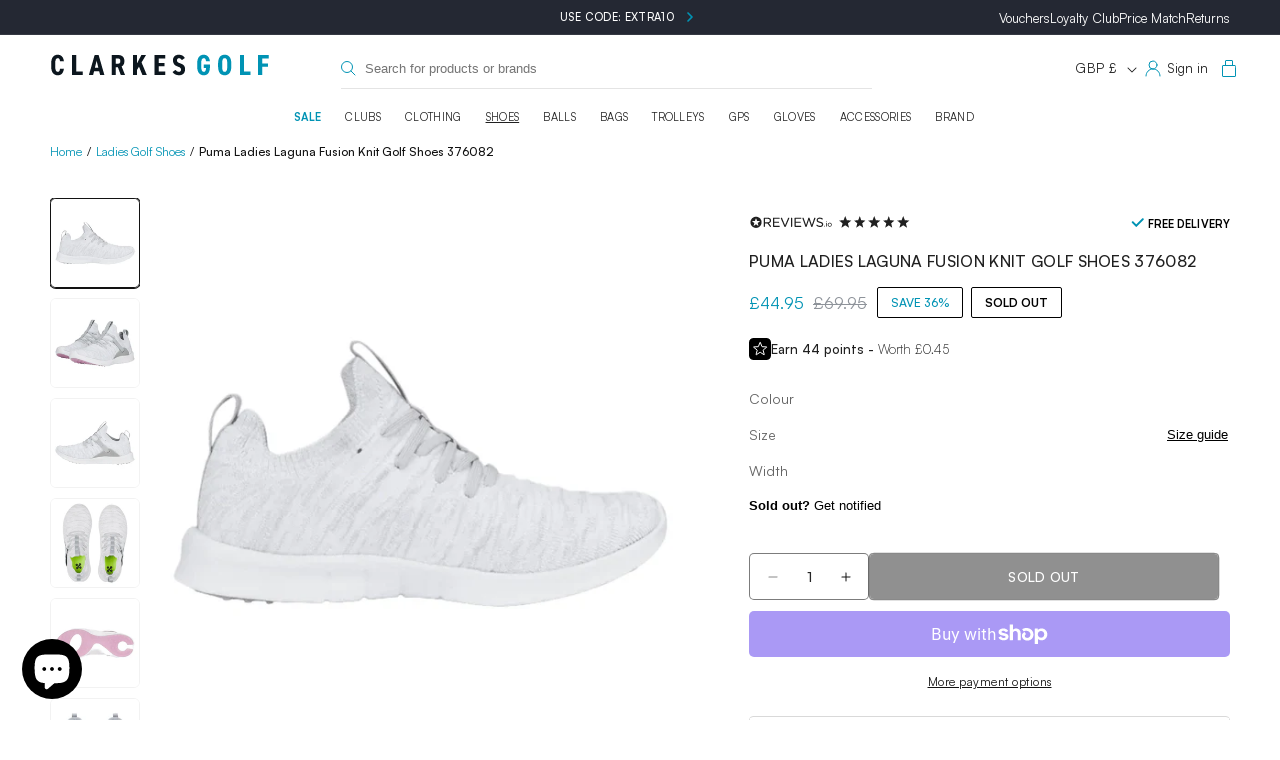

--- FILE ---
content_type: text/html; charset=UTF-8
request_url: https://api.reviews.co.uk/json-ld/product/richsnippet?sku=%3B%3B4065452419509%3B4065452419325%3B4065452419356%3B4065452419493%3B4065452419417%3B4065452419400%3B4065452419479%3B%3B4065452419387%3B%3B%3B42284071387322%3B42284071420090%3B42284071452858%3B42284071485626%3B42284071518394%3B42284071551162%3B42284071583930%3B42284071616698%3B42284071649466%3B42284071682234%3B42284071715002%3B42284071747770%3B42284071780538&store=www.clarkesgolf.co.uk-lpd5ggg&url=https://www.clarkesgolf.co.uk/collections/puma-ladies-golf-shoes/products/puma-ladies-laguna-fusion-knit-golf-shoes-376082&data=true
body_size: 109
content:
{
	"@context" : "http://schema.org",
	"@type" : "Product"

  			
		    ,"name" : "Puma Ladies Laguna Fusion Knit Golf Shoes 376082",
		"image" : "",
				"sku" : "4065452419325"
		    
}


--- FILE ---
content_type: text/css
request_url: https://www.clarkesgolf.co.uk/cdn/shop/t/75/assets/responsive.css?v=113834623170042858941765274481
body_size: 4338
content:
@media screen and (min-width: 768px){.total_label{display:none}body .collection-hero__image-container{min-height:280px}body .shopify-section-header-sticky{top:35px}.mobile_only_content{display:none!important}ul.faq-ul .parent_col{width:calc(50% - 20px)}}@media screen and (min-width: 768px) and (max-width: 960px){ul.faq-ul{gap:0}.search__input__custom_wrapper{display:none}header details-modal.header__search{display:inline-block!important}header.header{display:flex;justify-content:space-between}header h1.header__heading{width:35%}.top_header_bar{width:60%}.banner__content.page-width{padding:30px}h2.banner__heading.inline-richtext.h0{font-size:42px;line-height:normal}.footer-block.grid__item{width:calc(33.33% - var(--grid-desktop-horizontal-spacing) * 2 / 3)}.footer-boxes-column{padding:15px}.shopify-section-group-footer-group .newsletter__wrapper.gradient.content-container{gap:10px;padding:20px}.search__input__custom_inner_wrapper{margin-left:20px;margin-right:20px}ul.menu-drawer__menu.has-submenu.list-menu,ul.menu-drawer__menu.list-menu{padding-left:8px}.js .menu-drawer__submenu{height:calc(100% - 80px)}.menu-drawer__submenu .menu-drawer__menu-item{font-size:11px;text-transform:uppercase}.template-product .grid__item.product__media-wrapper{width:100%}.template-product .product__info-wrapper.grid__item{width:100%;padding:0}body .product__info-container{max-width:100%;margin-top:30px}.cksg-login-with-image{display:none}.cksg-login-form{width:100%}.shopify-policy__title h1{font-size:20px;text-transform:uppercase;font-weight:600;padding-top:30px}.template-suffix-par-course .multicolumn-list{margin-top:-50px}.shopify-policy__body{padding-bottom:50px}.template-suffix-par-course .multicolumn-list,.template-suffix-driving-range .multicolumn-list{margin-top:-40px}.boost-sd__product-item .arne-color-swatch-element{padding:0;width:calc(20% - 10px)}.boost-sd__product-item .arne-color-swatch-containers{gap:5px}.page-width{padding:0 2rem}h1.collection-hero__title{padding-bottom:0}}@media screen and (max-width: 767px){body .shopify-section-header-sticky{top:33px}.collection-hero__image-container img{object-fit:contain}body .collection-hero--with-image .collection-hero__text-wrapper{padding-top:10px;padding-bottom:20px}.footer-boxes-row{gap:12px;padding:24px 0}.footer-boxes-column{padding:16px 12px}.footer-boxes-column h2{font-size:18px}.frt p{font-size:12px;line-height:20px}a.footer_box_link{font-size:12px;line-height:20px;text-decoration-line:underline}.shopify-section-group-footer-group .newsletter__wrapper.content-container{flex-direction:column;gap:28px}.dflex_collection_tab_title{margin:0 16px}.collection_btm_content h2{font-size:13px;padding:0;letter-spacing:0}.collection_btm_content label{font-size:13px;font-weight:500}body .image-with-text__content{padding:30px 0}header.header.page-width{display:flex}h1.header__heading{width:auto!important}ul.faq-ul{flex-direction:column;gap:0}.parent_col{width:100%}h2.section-header__title.text-center.faq{text-align:left}.newsletter__subheading{color:#0e1822;font-size:18px;font-style:normal;font-weight:400;line-height:normal}.shopify-section-group-footer-group .newsletter__wrapper.content-container{gap:28px}.isolate .field{width:100%}body .boost-sd__product-title{font-size:13px}h1.collection-hero__title{font-size:20px}.shopify-policy__body p{color:#000;font-size:16px;font-style:normal;font-weight:400;line-height:26px}.shopify-policy__body strong{font-size:14px;text-transform:uppercase}.cksg-login-with-image-sec{flex-direction:column}.cksg-login-form{width:100%}.cksg-login-with-image{display:none}body .customer:not(.account):not(.order){max-width:100%}.cksg-login-with-img-icon-txt-child svg{display:block;width:100%}.cksg-login-with-img-icon-txt-child{flex-direction:column;text-align:center;padding:14px}.cksg-login-with-img-icon-txt{flex-wrap:nowrap}.cksg-login-with-img-icon-text{padding:20px}.cksg-refund-policy-left-column,.cksg-refund-policy-right-column-main{width:100%}div#menu-drawer{width:90%}.bottom-button-wrapper-flex{flex-direction:column}.product-title-btm{display:none}.product-btm-info{width:100%;justify-content:space-between;flex-direction:column;gap:5px;flex-wrap:wrap}.price-wrp-btm,.btn-wrp-btm{width:100%}.price-wrp-btm{display:flex;justify-content:space-between}.total_label{color:#000;font-size:16px;font-style:normal;font-weight:500;line-height:normal}h2.banner__heading.inline-richtext.h0{color:#fff;text-align:center;font-size:44px;font-style:normal;font-weight:500;line-height:44px;letter-spacing:-.44px;max-width:260px;margin:0 auto}.banner__text p{color:#fff;font-style:normal;font-weight:400;line-height:40px}a.button.button--secondary{color:#fff;text-align:center;font-size:14px;font-style:normal;font-weight:500;line-height:normal;letter-spacing:.42px;text-transform:uppercase}.banner__buttons{border-radius:2px;border:0px solid #FFF}.multiple_collection_tabs .dflex_collection_tab_title{margin:0 auto;padding-bottom:30px}body .boost-sd-layout{padding:0;margin:0 auto}.footer-boxes-column{width:calc(50% - 6px)}.search__input__custom_wrapper{position:absolute;bottom:10px;width:100%;left:0;right:0;padding:0 1.5rem}header.header{padding:0 1.5rem;padding-bottom:50px;position:relative}header .header__icons{width:auto;display:block}header .top_header_bar{width:calc(100% - 40px)}.template-index .banner__content.banner__content--middle-left{align-items:flex-end}.template-index .banner__box.content-container{margin-bottom:20px}.template-index .banner__buttons a:after{content:none}.section-collection-list .collection-list:not(.slider){row-gap:20px}.dflex_collection_tab_title{padding-bottom:20px}body .collage{display:flex;flex-wrap:wrap;gap:12px}body .collage__item.collage__item--image.collage__item--left:first-child{width:100%}body .collage__item.collage__item--image.collage__item--left{width:calc(50% - 6px)}.shopify-section-group-footer-group .newsletter__wrapper.gradient.content-container{gap:20px}.footer__content-top.page-width{padding:0 1.5rem}.footer-block.grid__item.footer-block--menu.block-type-link_list .footer-block__details-content{display:none}.footer-block.grid__item.footer-block--menu.block-type-link_list{margin:0;padding:20px 0;border-top:1px solid #24313F;border-bottom:1px solid #24313F}.block-type-link_list h2.footer-block__heading.inline-richtext{margin:0}.footer-block.grid__item.block-type-text{width:100%;margin-top:20px}.footer-block.grid__item.footer-block--menu.block-type-link_list .footer-block__details-content{margin:10px 0 0}.mobile-padding-zero .image-with-text__media-item.image-with-text__media-item--medium{display:none}.mobile-padding-zero,.mobile-padding-zero .image-with-text__content{padding-bottom:0!important}.footer-block.grid__item.block-type-brand_information{width:100%}body .footer__content-bottom-wrapper{justify-content:center}summary.header__icon.header__icon--menu svg{color:#0093b4;stroke:#0093b4}body .footer__content-bottom{border:none}.footer-block.grid__item.block-type-brand_information{margin-top:20px;margin-bottom:0}.footer .grid{margin:0}.footer__copyright.caption{color:#8d97a5;text-align:right;font-size:12px;font-style:normal;font-weight:400;line-height:20px}body span.boost-sd__product-price-content.boost-sd__product-price-content--text-align-left{font-size:13px}body .boost-sd__toolbar-item.boost-sd__toolbar-item--product-count{display:none}body .boost-sd__toolbar-content{border:none}body .boost-sd__toolbar-top-mobile{flex-direction:row-reverse;border:none;padding:0;justify-content:space-between}body .boost-sd__toolbar-content{padding-top:0}body .boost-sd__toolbar-top-mobile .boost-sd__sorting{padding-left:0;padding-right:0;border:none;max-width:max-content}body .boost-sd__filter-tree-toggle-button{max-width:max-content;gap:10px;flex-direction:row-reverse;border-radius:4px;border:1px solid #000;padding:8px 16px;color:#000;font-size:14px;font-style:normal;font-weight:500;line-height:normal;text-transform:uppercase}body .boost-sd__filter-tree-toggle-button svg{width:16px}.collection-hero__text-wrapper.no-collection-featured-image{padding-top:25px}body span.boost-sd__sorting-value{color:#000;font-size:13px;font-style:normal;font-weight:400;line-height:normal;text-transform:uppercase}body .boost-sd__toolbar-top-mobile .boost-sd__sorting-list{right:0;left:auto;width:200px;overflow:hidden}body .header__heading-logo-wrapper{display:flex}.wrapper_review_stock{position:absolute;top:-25px;justify-content:space-between;width:100%;left:0}.cksg-payment-options-section p{color:#1d1d1d;font-size:13px;font-style:normal;font-weight:400;line-height:normal}div#orderdeadline{font-size:15px}.arne-color-swatch-element{max-width:98px;width:calc(25% - 8px)}.product.product--large.product--left.product--thumbnail_slider{position:relative}.cksg-refund-policy-left-column p.left-col-top-content{color:#000;font-size:16px;font-style:normal;font-weight:400;line-height:26px}.indepe-returns-content-addres{flex-direction:column}.indepe-returns-content{width:100%}.indepe-returns-address{width:67%}.indepe-return-faulty-good-btn{display:flex;flex-wrap:wrap}.cksg-refund-policy-contact-details a,.indepe-return-faulty-good-btn a{color:#000;font-size:15px;font-style:normal;font-weight:500;line-height:26px;letter-spacing:.6px;padding:10px 14px}.cksg-refund-policy-sec{gap:32px}.cksg-refund-policy-contact-details{display:flex}.template-suffix-refund-policy .mainpage-wrapper{height:0;opacity:0;width:0;margin:0;padding:0;overflow:hidden}.menu-drawer__account.link{gap:8px}body .customer:not(.account):not(.order) form{max-width:100%}.customer,.login button{max-width:100%}.template-customers\/account .page-width.page-content{padding-top:20px}.nameemail{text-align:center}span.emailaj{display:block;margin-top:14px}.template-customers\/account button.collapsible{border:1px solid #B6B6B6;background:transparent;border-radius:4px;color:var(--copy-grey, #636363);font-size:14px;font-style:normal;font-weight:400;line-height:21px;padding:12px 16px}.template-customers\/account button.collapsible a{background:transparent;text-decoration:none}.template-customers\/account button.collapsible a{color:var(--copy-grey, #636363);font-size:14px;font-style:normal;font-weight:400;line-height:21px}.drawer small.tax-note.caption-large.rte{color:var(--dim-grey, #B6B6B6);font-size:12px;font-style:normal;font-weight:400;line-height:normal;max-width:203px;margin:14px 0}.drawer__inner.gradient.color-scheme-1{padding-top:20px}button#CartDrawer-Checkout{text-align:center;font-size:14px;font-style:normal;line-height:normal;letter-spacing:.28px;text-transform:uppercase}summary.list-menu__item{color:#000;text-align:center;font-size:14px;font-style:normal;font-weight:500;line-height:normal;letter-spacing:.28px;text-transform:uppercase;stroke-width:1.5px;stroke:#0093b4}summary.list-menu__item a.mainparent_link{color:#000;text-align:center;font-size:14px;font-style:normal;font-weight:500;line-height:normal;letter-spacing:.28px;text-transform:uppercase;stroke-width:1.5px;stroke:#0093b4}details#Details-menu-drawer-menu-item-11{color:#39bcda}ul.list.list-social.list-unstyled{justify-content:center}.menu-drawer__localization.header-localization{font-size:13px;font-weight:400}.menu-drawer__utility-links{text-align:center}button.menu-drawer__close-button.link.link--text{color:#d9d9d9;text-align:center;font-size:14px;font-style:normal;font-weight:500;line-height:normal;letter-spacing:.28px;text-transform:uppercase}body .menu-drawer__utility-links{background-color:#fff}a.menu-drawer__account.link.h5.medium-hide.large-up-hide{border-radius:4px;background:#202020;color:#fff;text-align:center;font-size:13px;font-style:normal;font-weight:500;line-height:normal;letter-spacing:.26px;text-transform:uppercase;width:100%;justify-content:center;margin-bottom:20px}.menu-drawer account-icon{display:none}summary.list-menu__item{border:0;position:relative}summary.list-menu__item:after{content:"";position:absolute;border-bottom:1px solid #F5F5F5;width:calc(100% - 40px);bottom:0;left:20px}body summary.list-menu__item{padding:1.2rem 20px}.header__heading-logo-wrapper{max-width:145px}.header__heading-link{padding-top:0;padding-bottom:0}a#cart-icon-bubble.item-count-active{width:8.5rem;width:auto}.collection_btm_content{margin-top:5px}.collage_content h3{font-size:14px;font-style:normal;font-weight:500;line-height:normal;letter-spacing:.28px;text-transform:uppercase}.collage_content{padding:18px}.template-product .thumbnail-list__item.slider__slide{width:auto;flex:1;border-radius:0;height:2px;overflow:hidden}.template-product .thumbnail-slider .thumbnail-list.slider{gap:0}.template-product .thumbnail-list__item.slider__slide button{border-radius:0;height:2px;overflow:hidden}.template-product .thumbnail-slider button.slider-button{display:none}.template-product .product__media-list.slider.slider--mobile{gap:0;scroll-padding-left:0!important}.template-product .product__media-list.slider.slider--mobile li{width:100%}.js body .menu-drawer{position:fixed;top:0;height:100vh}.menu-drawer__submenu.has-submenu ul.menu-drawer__menu.list-menu a{font-size:14px;font-style:normal;font-weight:500;line-height:normal;letter-spacing:.28px}div#menu-drawer .search__input__custom_inner_wrapper{width:calc(100% - 30px);margin:0 auto}.menu-drawer .announcement-links-wrapper{position:unset;display:block;clear:both}.menu-drawer .announcement-links-wrapper a{color:#000;font-size:13px;font-style:normal;font-weight:400;line-height:normal}a.menu-drawer__account.link.h5.medium-hide.large-up-hide{display:block}.menu-drawer .announcement-links-wrapper ul{position:unset;padding:0;justify-content:center}div#tab-addm button.collapsible.active+.content{max-height:initial!important}span.namelast{font-size:16px;line-height:normal}.customer.addresses{padding:0!important}p.announcement-bar__message.h5{font-size:10px}.template-suffix-par-course .banner__text.rte.subtitle p{font-size:14px;line-height:24px}.template-suffix-par-course .multicolumn-list{margin-top:-40px;padding-bottom:40px}.template-suffix-par-course .banner__text.rte.subtitle{max-width:80%;margin-left:auto;margin-right:auto}.template-suffix-par-course h3.inline-richtext{font-size:14px}.template-suffix-range-cafe .formby-golf-sec{width:100%;position:unset}.template-suffix-range-cafe .formby-golf-sec-desc{width:100%}.shopify-policy__body{padding-bottom:50px}.custom-collection-slider .owl-nav{display:none}body .boost-sd__product-title{min-height:auto}header.header.page-width{width:100%;justify-content:space-between}header .header__icons{padding-right:.8rem}body span.boost-sd__format-currency{color:#8e939a;font-weight:400}body .boost-sd__product-label{margin-right:0!important}body .boost-sd__product-image-column.boost-sd__product-image-column--in-top.boost-sd__product-image-column--left{padding:0}body .boost-sd__product-image-row.boost-sd__product-image-row--top{right:-5px;top:-5px}.delivery_status_badge.active{display:none}.flex_rght{display:flex}.variant-input-wrap,.variant-input-wrap select{background:transparent}.boost-sd__alternative-product-container{display:none}.template-collection .owl-stage-outer .pilllayout .custom-field--value a{width:max-content}body .boost-sd__product-item:hover .onhoverinfo_boost_ele{bottom:auto}div#orderdeadline{width:75%;text-align:right;font-size:11px}.dflex_orderdeadline_stock{align-items:flex-end}.formby-golf-banner ul{flex-wrap:wrap;gap:6px;padding:30px 0}.formby-golf-banner ul li{width:100%;text-align:center}.formby-golf-sec{width:100%}.formby-golf-sec-desc{width:100%;padding:20px}.formby-golf-Mainsec{flex-wrap:wrap;padding-top:30px}.flexwrp .im{justify-content:center;display:flex}.flexwrp .im img{max-width:80%;margin:0 auto}.template-suffix-formby-golf-centre .banner__text.rte.subtitle p{line-height:normal;font-size:16px}.template-suffix-formby-golf-centre h2.banner__heading.inline-richtext.h2{font-size:36px}.klarna-page .klarna-steps .klarna-step-item,.w66{width:100%}.conact-information.w33.klarna-faq-right{width:100%;padding:60px 20px}.faq_btm_block{margin:0}.template-suffix-slice-it .rich-text__wrapper.rich-text__wrapper--center.page-width{width:100%}.klarna-page .klarna-steps .step-item-content{min-height:auto}.klarna-page .klarna-steps .step-item-content .step-title{font-size:16px}.klarna-page .klarna-steps .step-item-content p{font-size:14px}.trustblox-timer{align-items:center}.overflow-hidden a#backtotopbutton{z-index:9}.product__title span.stock_info-wrp{display:none!important}.template-collection .custom-field--value-brand-logo img{max-height:initial;max-width:100%}body .collection-hero__image-container.media img{object-fit:cover!important;width:100%!important}.template-suffix-price-match .page-width.page-width--narrow{padding:0 2rem}.price-match-wrapper .rt{width:100%;padding:0}.cnt_form{width:100%}.price-match-wrapper{padding-top:30px}.cnt_form{padding:30px 15px}body .card-wrapper .badge{top:-14px;position:relative;right:-20px}.overflow-hidden-tablet div#shopify-chat,.overflow-hidden-tablet a#backtotopbutton{display:none}.cksg-product-delivery-sec{flex-wrap:wrap;padding:13px}.cksg-product-delivery-sec b{width:18%}.cksg-product-delivery-sec p{width:82%}summary.header__icon.header__icon--menu svg.icon.icon-close{position:absolute;left:calc(90% - 30px);z-index:99;top:-22px;color:#000;stroke:#000;width:16px}body .disclosure__list-wrapper.country-selector{width:90%}a.coverthemenu{position:absolute;height:calc(100% - 5px);left:0;top:2.5px;display:block;width:calc(100% - 70px)}body .menu-drawer__inner-submenu,body .menu-drawer__inner-container,body .menu-drawer__navigation-container{height:auto}html.js .menu-drawer__submenu .menu-drawer__submenu{overflow-y:visible}.menu-drawer__navigation-container,.menu-drawer__inner-submenu,html.js .menu-drawer__submenu .menu-drawer__submenu ul{padding-bottom:60px}body .menu-drawer__menu-item>.icon-arrow{right:1.5rem}div#menu-drawer .localization-form:only-child .localization-form__select{margin:0 0 0 15px}.klarna-page .klarna-steps .step-item-content{border-right:none}.klarna-page .klarna-steps .step-item-content:before,.klarna-page .klarna-steps .step-item-content:after{content:none}.product__accordion.accordion .rtrns h3{margin-top:0}.grid_shipping{padding-top:10px}.dlvry-text,.rtrns{width:100%}.how_to_earn ul li{padding:20px 10px}.overflow-hidden button.needsclick.kl-teaser-RMzDC7.kl-private-reset-css-Xuajs1{display:none}.template-suffix-black-friday .banner__richtext.rterichtext h2{font-size:36px}.template-suffix-black-friday .banner__text.rte.body p{font-size:18px}.template-suffix-black-friday .banner__buttons{border:none;flex-wrap:wrap;display:flex}.template-suffix-black-friday .banner__box a.button{width:calc(50% - 6px);flex:unset;min-width:auto}.template-suffix-black-friday ul.info-text-black-friday li{width:max-content;padding:12px 18px}ul.info-text-black-friday{flex-wrap:wrap}.template-suffix-black-friday .center.collection__view-all{display:none}.multiple_collection_tabs .dflex_collection_tab_title{padding-bottom:8px}.home-left-side,.home-right-side{width:100%}.right_col:nth-child(1),.right_col:nth-child(4){width:100%}.right_col{width:calc(50% - 10px)}.template-suffix-black-friday .dflex_collection_tab_title.multi-collection-titles .collection__view-all{display:inline-block}.template-suffix-black-friday .dflex_collection_tab_title.multi-collection-titles .button_tabs_wrapper_collection{overflow:auto;display:inherit}.template-suffix-black-friday button.tab_btn_ele{min-width:max-content;margin-right:10px}.template-suffix-black-friday .dflex_collection_tab_title.multi-collection-titles .button_tabs_wrapper_collection::-webkit-scrollbar{height:0}.multi-collection-wrapper .owl-nav{display:none}.image-with-overlay-text-column{width:100%;gap:0;min-height:auto}.btm_wrp_btn_img img{max-width:60%;position:unset}.image-with-overlay-text-column{padding:20px}.image-with-overlay-text-column a.button.btn{padding:0;max-width:39%}.template-suffix-black-friday .featured_collection_carousel .owl-stage{padding-left:0!important}.template-suffix-black-friday .collection slider-component{padding-right:0}.template-suffix-black-friday .collection__title.title-wrapper.title-wrapper--no-top-margin.page-width{padding:0}.template-suffix-black-friday .collection__title.title-wrapper.title-wrapper--no-top-margin.page-width .center.collection__view-all{margin-right:15px}.template-suffix-black-friday .collection__title.title-wrapper.title-wrapper--no-top-margin.page-width h2,.template-suffix-black-friday .collection__title.title-wrapper.title-wrapper--no-top-margin.page-width .button_tabs_wrapper_collection{margin-left:15px}.template-suffix-black-friday .collection__title.title-wrapper.title-wrapper--no-top-margin.page-width button.tab_btn_ele{margin-right:6px}.timer_bfsale:after{left:0;width:100%}.timer_bfsale{visibility:hidden}.mobile_only_content{background-color:#000;color:#fff;text-align:center}.mobile_only_content .timer_bfsale{visibility:visible;margin:0}.template-suffix-black-friday .mobile_only_content .banner__buttons,.template-suffix-black-friday .mobile_only_content ul.info-text-black-friday{justify-content:center;visibility:visible;margin-top:10px;max-width:100%}.mobile_only_content .info-text-black-friday{margin:0;padding-bottom:40px}.mobile_only_content .timer_bfsale{position:relative}.mobile_only_content .banner__buttons.banner__buttons--multiple{margin:16px 0;padding-top:20px}.template-suffix-black-friday .banner__buttons,.template-suffix-black-friday ul.info-text-black-friday{visibility:hidden}.template-suffix-black-friday a.button.button--primary{background-color:#0093b4;color:#fff;text-align:center;font-size:14px;font-style:normal;font-weight:500;line-height:normal;letter-spacing:.42px;text-transform:uppercase}.home-banner-inner img{height:auto}.home-banner-inner div.content_btm h2{font-size:14px;font-style:normal;font-weight:500;line-height:normal;letter-spacing:.28px;text-transform:uppercase}.home-banner-inner div.content_btm{padding:10px}.home-banner-inner div.content_btm svg{width:24px}.image-with-overlay-text{padding:0 0 60px}.title_img h3,.rte_box h3{font-size:16px;line-height:normal}.rte_box p{font-size:13px;font-style:normal;font-weight:500;line-height:18px}.rte_box ul li{font-size:12px;line-height:22px}.home-banner-wrapper{padding-top:30px}.template-suffix-black-friday .featured_collection_carousel .owl-nav button.owl-next{right:6px}.right_col:nth-child(2) img,.right_col:nth-child(3) img{height:100%;width:100%}.template-suffix-black-friday .banner__content:after{border:none}.mobile_only_content .timer_bfsale{border-bottom:1px solid var(--brand-blue-mod, #0093B4);padding-bottom:15px;margin-bottom:30px}body.template-suffix-black-friday .card-wrapper .badge{top:-10px;right:-6px}body.template-suffix-black-friday .card__badge.top.right.black-friday-sale span{left:-4px}.img_with_text_box.index-ref{width:100%}.feature-row{gap:40px;flex-wrap:wrap}.feature-row__item{width:100%}.rte.featured-row__subtext.Rte{margin-bottom:20px}.no-img-available .text_bx{width:100%}.mutli_blocks{gap:30px}.no-img-available .img_bx{display:none}.template-suffix-black-friday .home-banner-wrapper .center.collection__view-all{display:block}}.template-suffix-christmas .dflex_collection_tab_title.multi-collection-titles .collection__view-all{display:inline-block}.template-suffix-christmas .dflex_collection_tab_title.multi-collection-titles .button_tabs_wrapper_collection{overflow:auto;display:inherit}.template-suffix-christmas button.tab_btn_ele{min-width:max-content;margin-right:10px}.template-suffix-christmas .dflex_collection_tab_title.multi-collection-titles .button_tabs_wrapper_collection::-webkit-scrollbar{height:0}.template-suffix-christmas .featured_collection_carousel .owl-stage{padding-left:0!important}.template-suffix-christmas .collection slider-component{padding-right:0}.template-suffix-christmas .collection__title.title-wrapper.title-wrapper--no-top-margin.page-width{padding:0}.template-suffix-christmas .collection__title.title-wrapper.title-wrapper--no-top-margin.page-width .center.collection__view-all{margin-right:15px}.template-suffix-christmas .collection__title.title-wrapper.title-wrapper--no-top-margin.page-width h2,.template-suffix-christmas .collection__title.title-wrapper.title-wrapper--no-top-margin.page-width .button_tabs_wrapper_collection{margin-left:15px}.template-suffix-christmas .collection__title.title-wrapper.title-wrapper--no-top-margin.page-width button.tab_btn_ele{margin-right:6px}.template-suffix-christmas .mobile_only_content .banner__buttons,.template-suffix-christmas .mobile_only_content ul.info-text-black-friday{justify-content:center;visibility:visible;margin-top:10px;max-width:100%}.template-suffix-christmas .banner__buttons,.template-suffix-christmas ul.info-text-black-friday{visibility:hidden}.template-suffix-christmas a.button.button--primary{background-color:#0093b4;color:#fff;text-align:center;font-size:14px;font-style:normal;font-weight:500;line-height:normal;letter-spacing:.42px;text-transform:uppercase}.template-suffix-christmas .featured_collection_carousel .owl-nav button.owl-next{right:6px}body.template-suffix-christmas .card-wrapper .badge{top:-10px;right:-6px}body.template-suffix-christmas .card__badge.top.right.black-friday-sale span{left:-4px}
/*# sourceMappingURL=/cdn/shop/t/75/assets/responsive.css.map?v=113834623170042858941765274481 */


--- FILE ---
content_type: image/svg+xml
request_url: https://www.clarkesgolf.co.uk/cdn/shop/files/Size-Guide-Puma-Shoes-5-13.svg?v=1725368789
body_size: 103487
content:
<svg viewBox="0 0 2250 2708" height="2708" width="2250" xmlns:xlink="http://www.w3.org/1999/xlink" xmlns="http://www.w3.org/2000/svg">
  <image xlink:href="[data-uri]" height="2708" width="2250"></image>
  <image xlink:href="[data-uri]" height="214" width="427" y="35" x="176" id="Puma"></image>
</svg>


--- FILE ---
content_type: text/javascript; charset=utf-8
request_url: https://www.clarkesgolf.co.uk/collections/puma-ladies-golf-shoes/products/puma-ladies-laguna-fusion-knit-golf-shoes-376082.js
body_size: 1334
content:
{"id":7345135026362,"title":"Puma Ladies Laguna Fusion Knit Golf Shoes 376082","handle":"puma-ladies-laguna-fusion-knit-golf-shoes-376082","description":"\u003cp\u003e\u003cstrong\u003ePuma Ladies Laguna Fusion Knit Golf Shoes 376082 | \u003cspan data-mce-fragment=\"1\"\u003eHigh Rise\/White 01\u003c\/span\u003e\u003c\/strong\u003e\u003c\/p\u003e\n\u003cp\u003eExperience unrivalled energy return and cushioning with\u003cspan\u003e \u003c\/span\u003e\u003cstrong\u003ePuma Ladies Laguna Fusion Knit Golf Shoes\u003c\/strong\u003e. The Fusion Foam midsole technology is combined with a knitted upper to provide 360-degree support and breathability. The PUMA Wordmark on the heel and rubber soles complete this shoe, delivering style, cushioning and all-day comfort.\u003c\/p\u003e\n\u003cul\u003e\n\u003cli\u003ePerformance Mesh Material\u003c\/li\u003e\n\u003cli\u003eFusion Foam Midsole\u003c\/li\u003e\n\u003cli\u003e360-Degree Support\u003cbr\u003e\n\u003c\/li\u003e\n\u003cli\u003e1 Year Warranty \u003c\/li\u003e\n\u003c\/ul\u003e","published_at":"2023-03-10T15:29:15+00:00","created_at":"2023-03-08T12:45:35+00:00","vendor":"Puma","type":"Shoes","tags":["colour_grey","laced","ladies","outofstock","puma","sale","shoes","spikeless"],"price":4495,"price_min":4495,"price_max":4495,"available":false,"price_varies":false,"compare_at_price":6995,"compare_at_price_min":6995,"compare_at_price_max":6995,"compare_at_price_varies":false,"variants":[{"id":42284071387322,"title":"High Rise\/White 01 \/ 3 \/ Medium","option1":"High Rise\/White 01","option2":"3","option3":"Medium","sku":null,"requires_shipping":true,"taxable":true,"featured_image":{"id":34521021710522,"product_id":7345135026362,"position":1,"created_at":"2024-04-25T05:03:11+01:00","updated_at":"2024-04-25T05:03:11+01:00","alt":"Puma Ladies Laguna Fusion Knit Golf Shoes 376082","width":1080,"height":1080,"src":"https:\/\/cdn.shopify.com\/s\/files\/1\/0601\/7459\/8330\/files\/Puma-Ladies-Laguna-Fusion-Knit-Golf-Shoes-376082-0-3.jpg?v=1714017791","variant_ids":[42284071387322,42284071420090,42284071452858,42284071485626,42284071518394,42284071551162,42284071583930,42284071616698,42284071649466,42284071682234,42284071715002,42284071747770,42284071780538]},"available":false,"name":"Puma Ladies Laguna Fusion Knit Golf Shoes 376082 - High Rise\/White 01 \/ 3 \/ Medium","public_title":"High Rise\/White 01 \/ 3 \/ Medium","options":["High Rise\/White 01","3","Medium"],"price":4495,"weight":1700,"compare_at_price":6995,"inventory_management":"shopify","barcode":"71387322","featured_media":{"alt":"Puma Ladies Laguna Fusion Knit Golf Shoes 376082","id":26968344559802,"position":1,"preview_image":{"aspect_ratio":1.0,"height":1080,"width":1080,"src":"https:\/\/cdn.shopify.com\/s\/files\/1\/0601\/7459\/8330\/files\/Puma-Ladies-Laguna-Fusion-Knit-Golf-Shoes-376082-0-3.jpg?v=1714017791"}},"quantity_rule":{"min":1,"max":null,"increment":1},"quantity_price_breaks":[],"requires_selling_plan":false,"selling_plan_allocations":[]},{"id":42284071420090,"title":"High Rise\/White 01 \/ 3.5 \/ Medium","option1":"High Rise\/White 01","option2":"3.5","option3":"Medium","sku":null,"requires_shipping":true,"taxable":true,"featured_image":{"id":34521021710522,"product_id":7345135026362,"position":1,"created_at":"2024-04-25T05:03:11+01:00","updated_at":"2024-04-25T05:03:11+01:00","alt":"Puma Ladies Laguna Fusion Knit Golf Shoes 376082","width":1080,"height":1080,"src":"https:\/\/cdn.shopify.com\/s\/files\/1\/0601\/7459\/8330\/files\/Puma-Ladies-Laguna-Fusion-Knit-Golf-Shoes-376082-0-3.jpg?v=1714017791","variant_ids":[42284071387322,42284071420090,42284071452858,42284071485626,42284071518394,42284071551162,42284071583930,42284071616698,42284071649466,42284071682234,42284071715002,42284071747770,42284071780538]},"available":false,"name":"Puma Ladies Laguna Fusion Knit Golf Shoes 376082 - High Rise\/White 01 \/ 3.5 \/ Medium","public_title":"High Rise\/White 01 \/ 3.5 \/ Medium","options":["High Rise\/White 01","3.5","Medium"],"price":4495,"weight":1700,"compare_at_price":6995,"inventory_management":"shopify","barcode":"71420090","featured_media":{"alt":"Puma Ladies Laguna Fusion Knit Golf Shoes 376082","id":26968344559802,"position":1,"preview_image":{"aspect_ratio":1.0,"height":1080,"width":1080,"src":"https:\/\/cdn.shopify.com\/s\/files\/1\/0601\/7459\/8330\/files\/Puma-Ladies-Laguna-Fusion-Knit-Golf-Shoes-376082-0-3.jpg?v=1714017791"}},"quantity_rule":{"min":1,"max":null,"increment":1},"quantity_price_breaks":[],"requires_selling_plan":false,"selling_plan_allocations":[]},{"id":42284071452858,"title":"High Rise\/White 01 \/ 4 \/ Medium","option1":"High Rise\/White 01","option2":"4","option3":"Medium","sku":"4065452419509","requires_shipping":true,"taxable":true,"featured_image":{"id":34521021710522,"product_id":7345135026362,"position":1,"created_at":"2024-04-25T05:03:11+01:00","updated_at":"2024-04-25T05:03:11+01:00","alt":"Puma Ladies Laguna Fusion Knit Golf Shoes 376082","width":1080,"height":1080,"src":"https:\/\/cdn.shopify.com\/s\/files\/1\/0601\/7459\/8330\/files\/Puma-Ladies-Laguna-Fusion-Knit-Golf-Shoes-376082-0-3.jpg?v=1714017791","variant_ids":[42284071387322,42284071420090,42284071452858,42284071485626,42284071518394,42284071551162,42284071583930,42284071616698,42284071649466,42284071682234,42284071715002,42284071747770,42284071780538]},"available":false,"name":"Puma Ladies Laguna Fusion Knit Golf Shoes 376082 - High Rise\/White 01 \/ 4 \/ Medium","public_title":"High Rise\/White 01 \/ 4 \/ Medium","options":["High Rise\/White 01","4","Medium"],"price":4495,"weight":1700,"compare_at_price":6995,"inventory_management":"shopify","barcode":"4065452419509","featured_media":{"alt":"Puma Ladies Laguna Fusion Knit Golf Shoes 376082","id":26968344559802,"position":1,"preview_image":{"aspect_ratio":1.0,"height":1080,"width":1080,"src":"https:\/\/cdn.shopify.com\/s\/files\/1\/0601\/7459\/8330\/files\/Puma-Ladies-Laguna-Fusion-Knit-Golf-Shoes-376082-0-3.jpg?v=1714017791"}},"quantity_rule":{"min":1,"max":null,"increment":1},"quantity_price_breaks":[],"requires_selling_plan":false,"selling_plan_allocations":[]},{"id":42284071485626,"title":"High Rise\/White 01 \/ 4.5 \/ Medium","option1":"High Rise\/White 01","option2":"4.5","option3":"Medium","sku":"4065452419325","requires_shipping":true,"taxable":true,"featured_image":{"id":34521021710522,"product_id":7345135026362,"position":1,"created_at":"2024-04-25T05:03:11+01:00","updated_at":"2024-04-25T05:03:11+01:00","alt":"Puma Ladies Laguna Fusion Knit Golf Shoes 376082","width":1080,"height":1080,"src":"https:\/\/cdn.shopify.com\/s\/files\/1\/0601\/7459\/8330\/files\/Puma-Ladies-Laguna-Fusion-Knit-Golf-Shoes-376082-0-3.jpg?v=1714017791","variant_ids":[42284071387322,42284071420090,42284071452858,42284071485626,42284071518394,42284071551162,42284071583930,42284071616698,42284071649466,42284071682234,42284071715002,42284071747770,42284071780538]},"available":false,"name":"Puma Ladies Laguna Fusion Knit Golf Shoes 376082 - High Rise\/White 01 \/ 4.5 \/ Medium","public_title":"High Rise\/White 01 \/ 4.5 \/ Medium","options":["High Rise\/White 01","4.5","Medium"],"price":4495,"weight":1700,"compare_at_price":6995,"inventory_management":"shopify","barcode":"4065452419325","featured_media":{"alt":"Puma Ladies Laguna Fusion Knit Golf Shoes 376082","id":26968344559802,"position":1,"preview_image":{"aspect_ratio":1.0,"height":1080,"width":1080,"src":"https:\/\/cdn.shopify.com\/s\/files\/1\/0601\/7459\/8330\/files\/Puma-Ladies-Laguna-Fusion-Knit-Golf-Shoes-376082-0-3.jpg?v=1714017791"}},"quantity_rule":{"min":1,"max":null,"increment":1},"quantity_price_breaks":[],"requires_selling_plan":false,"selling_plan_allocations":[]},{"id":42284071518394,"title":"High Rise\/White 01 \/ 5 \/ Medium","option1":"High Rise\/White 01","option2":"5","option3":"Medium","sku":"4065452419356","requires_shipping":true,"taxable":true,"featured_image":{"id":34521021710522,"product_id":7345135026362,"position":1,"created_at":"2024-04-25T05:03:11+01:00","updated_at":"2024-04-25T05:03:11+01:00","alt":"Puma Ladies Laguna Fusion Knit Golf Shoes 376082","width":1080,"height":1080,"src":"https:\/\/cdn.shopify.com\/s\/files\/1\/0601\/7459\/8330\/files\/Puma-Ladies-Laguna-Fusion-Knit-Golf-Shoes-376082-0-3.jpg?v=1714017791","variant_ids":[42284071387322,42284071420090,42284071452858,42284071485626,42284071518394,42284071551162,42284071583930,42284071616698,42284071649466,42284071682234,42284071715002,42284071747770,42284071780538]},"available":false,"name":"Puma Ladies Laguna Fusion Knit Golf Shoes 376082 - High Rise\/White 01 \/ 5 \/ Medium","public_title":"High Rise\/White 01 \/ 5 \/ Medium","options":["High Rise\/White 01","5","Medium"],"price":4495,"weight":1700,"compare_at_price":6995,"inventory_management":"shopify","barcode":"4065452419356","featured_media":{"alt":"Puma Ladies Laguna Fusion Knit Golf Shoes 376082","id":26968344559802,"position":1,"preview_image":{"aspect_ratio":1.0,"height":1080,"width":1080,"src":"https:\/\/cdn.shopify.com\/s\/files\/1\/0601\/7459\/8330\/files\/Puma-Ladies-Laguna-Fusion-Knit-Golf-Shoes-376082-0-3.jpg?v=1714017791"}},"quantity_rule":{"min":1,"max":null,"increment":1},"quantity_price_breaks":[],"requires_selling_plan":false,"selling_plan_allocations":[]},{"id":42284071551162,"title":"High Rise\/White 01 \/ 5.5 \/ Medium","option1":"High Rise\/White 01","option2":"5.5","option3":"Medium","sku":"4065452419493","requires_shipping":true,"taxable":true,"featured_image":{"id":34521021710522,"product_id":7345135026362,"position":1,"created_at":"2024-04-25T05:03:11+01:00","updated_at":"2024-04-25T05:03:11+01:00","alt":"Puma Ladies Laguna Fusion Knit Golf Shoes 376082","width":1080,"height":1080,"src":"https:\/\/cdn.shopify.com\/s\/files\/1\/0601\/7459\/8330\/files\/Puma-Ladies-Laguna-Fusion-Knit-Golf-Shoes-376082-0-3.jpg?v=1714017791","variant_ids":[42284071387322,42284071420090,42284071452858,42284071485626,42284071518394,42284071551162,42284071583930,42284071616698,42284071649466,42284071682234,42284071715002,42284071747770,42284071780538]},"available":false,"name":"Puma Ladies Laguna Fusion Knit Golf Shoes 376082 - High Rise\/White 01 \/ 5.5 \/ Medium","public_title":"High Rise\/White 01 \/ 5.5 \/ Medium","options":["High Rise\/White 01","5.5","Medium"],"price":4495,"weight":1700,"compare_at_price":6995,"inventory_management":"shopify","barcode":"4065452419493","featured_media":{"alt":"Puma Ladies Laguna Fusion Knit Golf Shoes 376082","id":26968344559802,"position":1,"preview_image":{"aspect_ratio":1.0,"height":1080,"width":1080,"src":"https:\/\/cdn.shopify.com\/s\/files\/1\/0601\/7459\/8330\/files\/Puma-Ladies-Laguna-Fusion-Knit-Golf-Shoes-376082-0-3.jpg?v=1714017791"}},"quantity_rule":{"min":1,"max":null,"increment":1},"quantity_price_breaks":[],"requires_selling_plan":false,"selling_plan_allocations":[]},{"id":42284071583930,"title":"High Rise\/White 01 \/ 6 \/ Medium","option1":"High Rise\/White 01","option2":"6","option3":"Medium","sku":"4065452419417","requires_shipping":true,"taxable":true,"featured_image":{"id":34521021710522,"product_id":7345135026362,"position":1,"created_at":"2024-04-25T05:03:11+01:00","updated_at":"2024-04-25T05:03:11+01:00","alt":"Puma Ladies Laguna Fusion Knit Golf Shoes 376082","width":1080,"height":1080,"src":"https:\/\/cdn.shopify.com\/s\/files\/1\/0601\/7459\/8330\/files\/Puma-Ladies-Laguna-Fusion-Knit-Golf-Shoes-376082-0-3.jpg?v=1714017791","variant_ids":[42284071387322,42284071420090,42284071452858,42284071485626,42284071518394,42284071551162,42284071583930,42284071616698,42284071649466,42284071682234,42284071715002,42284071747770,42284071780538]},"available":false,"name":"Puma Ladies Laguna Fusion Knit Golf Shoes 376082 - High Rise\/White 01 \/ 6 \/ Medium","public_title":"High Rise\/White 01 \/ 6 \/ Medium","options":["High Rise\/White 01","6","Medium"],"price":4495,"weight":1700,"compare_at_price":6995,"inventory_management":"shopify","barcode":"4065452419417","featured_media":{"alt":"Puma Ladies Laguna Fusion Knit Golf Shoes 376082","id":26968344559802,"position":1,"preview_image":{"aspect_ratio":1.0,"height":1080,"width":1080,"src":"https:\/\/cdn.shopify.com\/s\/files\/1\/0601\/7459\/8330\/files\/Puma-Ladies-Laguna-Fusion-Knit-Golf-Shoes-376082-0-3.jpg?v=1714017791"}},"quantity_rule":{"min":1,"max":null,"increment":1},"quantity_price_breaks":[],"requires_selling_plan":false,"selling_plan_allocations":[]},{"id":42284071616698,"title":"High Rise\/White 01 \/ 6.5 \/ Medium","option1":"High Rise\/White 01","option2":"6.5","option3":"Medium","sku":"4065452419400","requires_shipping":true,"taxable":true,"featured_image":{"id":34521021710522,"product_id":7345135026362,"position":1,"created_at":"2024-04-25T05:03:11+01:00","updated_at":"2024-04-25T05:03:11+01:00","alt":"Puma Ladies Laguna Fusion Knit Golf Shoes 376082","width":1080,"height":1080,"src":"https:\/\/cdn.shopify.com\/s\/files\/1\/0601\/7459\/8330\/files\/Puma-Ladies-Laguna-Fusion-Knit-Golf-Shoes-376082-0-3.jpg?v=1714017791","variant_ids":[42284071387322,42284071420090,42284071452858,42284071485626,42284071518394,42284071551162,42284071583930,42284071616698,42284071649466,42284071682234,42284071715002,42284071747770,42284071780538]},"available":false,"name":"Puma Ladies Laguna Fusion Knit Golf Shoes 376082 - High Rise\/White 01 \/ 6.5 \/ Medium","public_title":"High Rise\/White 01 \/ 6.5 \/ Medium","options":["High Rise\/White 01","6.5","Medium"],"price":4495,"weight":1700,"compare_at_price":6995,"inventory_management":"shopify","barcode":"4065452419400","featured_media":{"alt":"Puma Ladies Laguna Fusion Knit Golf Shoes 376082","id":26968344559802,"position":1,"preview_image":{"aspect_ratio":1.0,"height":1080,"width":1080,"src":"https:\/\/cdn.shopify.com\/s\/files\/1\/0601\/7459\/8330\/files\/Puma-Ladies-Laguna-Fusion-Knit-Golf-Shoes-376082-0-3.jpg?v=1714017791"}},"quantity_rule":{"min":1,"max":null,"increment":1},"quantity_price_breaks":[],"requires_selling_plan":false,"selling_plan_allocations":[]},{"id":42284071649466,"title":"High Rise\/White 01 \/ 7 \/ Medium","option1":"High Rise\/White 01","option2":"7","option3":"Medium","sku":"4065452419479","requires_shipping":true,"taxable":true,"featured_image":{"id":34521021710522,"product_id":7345135026362,"position":1,"created_at":"2024-04-25T05:03:11+01:00","updated_at":"2024-04-25T05:03:11+01:00","alt":"Puma Ladies Laguna Fusion Knit Golf Shoes 376082","width":1080,"height":1080,"src":"https:\/\/cdn.shopify.com\/s\/files\/1\/0601\/7459\/8330\/files\/Puma-Ladies-Laguna-Fusion-Knit-Golf-Shoes-376082-0-3.jpg?v=1714017791","variant_ids":[42284071387322,42284071420090,42284071452858,42284071485626,42284071518394,42284071551162,42284071583930,42284071616698,42284071649466,42284071682234,42284071715002,42284071747770,42284071780538]},"available":false,"name":"Puma Ladies Laguna Fusion Knit Golf Shoes 376082 - High Rise\/White 01 \/ 7 \/ Medium","public_title":"High Rise\/White 01 \/ 7 \/ Medium","options":["High Rise\/White 01","7","Medium"],"price":4495,"weight":1700,"compare_at_price":6995,"inventory_management":"shopify","barcode":"4065452419479","featured_media":{"alt":"Puma Ladies Laguna Fusion Knit Golf Shoes 376082","id":26968344559802,"position":1,"preview_image":{"aspect_ratio":1.0,"height":1080,"width":1080,"src":"https:\/\/cdn.shopify.com\/s\/files\/1\/0601\/7459\/8330\/files\/Puma-Ladies-Laguna-Fusion-Knit-Golf-Shoes-376082-0-3.jpg?v=1714017791"}},"quantity_rule":{"min":1,"max":null,"increment":1},"quantity_price_breaks":[],"requires_selling_plan":false,"selling_plan_allocations":[]},{"id":42284071682234,"title":"High Rise\/White 01 \/ 7.5 \/ Medium","option1":"High Rise\/White 01","option2":"7.5","option3":"Medium","sku":null,"requires_shipping":true,"taxable":true,"featured_image":{"id":34521021710522,"product_id":7345135026362,"position":1,"created_at":"2024-04-25T05:03:11+01:00","updated_at":"2024-04-25T05:03:11+01:00","alt":"Puma Ladies Laguna Fusion Knit Golf Shoes 376082","width":1080,"height":1080,"src":"https:\/\/cdn.shopify.com\/s\/files\/1\/0601\/7459\/8330\/files\/Puma-Ladies-Laguna-Fusion-Knit-Golf-Shoes-376082-0-3.jpg?v=1714017791","variant_ids":[42284071387322,42284071420090,42284071452858,42284071485626,42284071518394,42284071551162,42284071583930,42284071616698,42284071649466,42284071682234,42284071715002,42284071747770,42284071780538]},"available":false,"name":"Puma Ladies Laguna Fusion Knit Golf Shoes 376082 - High Rise\/White 01 \/ 7.5 \/ Medium","public_title":"High Rise\/White 01 \/ 7.5 \/ Medium","options":["High Rise\/White 01","7.5","Medium"],"price":4495,"weight":1700,"compare_at_price":6995,"inventory_management":"shopify","barcode":"71682234","featured_media":{"alt":"Puma Ladies Laguna Fusion Knit Golf Shoes 376082","id":26968344559802,"position":1,"preview_image":{"aspect_ratio":1.0,"height":1080,"width":1080,"src":"https:\/\/cdn.shopify.com\/s\/files\/1\/0601\/7459\/8330\/files\/Puma-Ladies-Laguna-Fusion-Knit-Golf-Shoes-376082-0-3.jpg?v=1714017791"}},"quantity_rule":{"min":1,"max":null,"increment":1},"quantity_price_breaks":[],"requires_selling_plan":false,"selling_plan_allocations":[]},{"id":42284071715002,"title":"High Rise\/White 01 \/ 8 \/ Medium","option1":"High Rise\/White 01","option2":"8","option3":"Medium","sku":"4065452419387","requires_shipping":true,"taxable":true,"featured_image":{"id":34521021710522,"product_id":7345135026362,"position":1,"created_at":"2024-04-25T05:03:11+01:00","updated_at":"2024-04-25T05:03:11+01:00","alt":"Puma Ladies Laguna Fusion Knit Golf Shoes 376082","width":1080,"height":1080,"src":"https:\/\/cdn.shopify.com\/s\/files\/1\/0601\/7459\/8330\/files\/Puma-Ladies-Laguna-Fusion-Knit-Golf-Shoes-376082-0-3.jpg?v=1714017791","variant_ids":[42284071387322,42284071420090,42284071452858,42284071485626,42284071518394,42284071551162,42284071583930,42284071616698,42284071649466,42284071682234,42284071715002,42284071747770,42284071780538]},"available":false,"name":"Puma Ladies Laguna Fusion Knit Golf Shoes 376082 - High Rise\/White 01 \/ 8 \/ Medium","public_title":"High Rise\/White 01 \/ 8 \/ Medium","options":["High Rise\/White 01","8","Medium"],"price":4495,"weight":1700,"compare_at_price":6995,"inventory_management":"shopify","barcode":"4065452419387","featured_media":{"alt":"Puma Ladies Laguna Fusion Knit Golf Shoes 376082","id":26968344559802,"position":1,"preview_image":{"aspect_ratio":1.0,"height":1080,"width":1080,"src":"https:\/\/cdn.shopify.com\/s\/files\/1\/0601\/7459\/8330\/files\/Puma-Ladies-Laguna-Fusion-Knit-Golf-Shoes-376082-0-3.jpg?v=1714017791"}},"quantity_rule":{"min":1,"max":null,"increment":1},"quantity_price_breaks":[],"requires_selling_plan":false,"selling_plan_allocations":[]},{"id":42284071747770,"title":"High Rise\/White 01 \/ 8.5 \/ Medium","option1":"High Rise\/White 01","option2":"8.5","option3":"Medium","sku":null,"requires_shipping":true,"taxable":true,"featured_image":{"id":34521021710522,"product_id":7345135026362,"position":1,"created_at":"2024-04-25T05:03:11+01:00","updated_at":"2024-04-25T05:03:11+01:00","alt":"Puma Ladies Laguna Fusion Knit Golf Shoes 376082","width":1080,"height":1080,"src":"https:\/\/cdn.shopify.com\/s\/files\/1\/0601\/7459\/8330\/files\/Puma-Ladies-Laguna-Fusion-Knit-Golf-Shoes-376082-0-3.jpg?v=1714017791","variant_ids":[42284071387322,42284071420090,42284071452858,42284071485626,42284071518394,42284071551162,42284071583930,42284071616698,42284071649466,42284071682234,42284071715002,42284071747770,42284071780538]},"available":false,"name":"Puma Ladies Laguna Fusion Knit Golf Shoes 376082 - High Rise\/White 01 \/ 8.5 \/ Medium","public_title":"High Rise\/White 01 \/ 8.5 \/ Medium","options":["High Rise\/White 01","8.5","Medium"],"price":4495,"weight":1700,"compare_at_price":6995,"inventory_management":"shopify","barcode":"71747770","featured_media":{"alt":"Puma Ladies Laguna Fusion Knit Golf Shoes 376082","id":26968344559802,"position":1,"preview_image":{"aspect_ratio":1.0,"height":1080,"width":1080,"src":"https:\/\/cdn.shopify.com\/s\/files\/1\/0601\/7459\/8330\/files\/Puma-Ladies-Laguna-Fusion-Knit-Golf-Shoes-376082-0-3.jpg?v=1714017791"}},"quantity_rule":{"min":1,"max":null,"increment":1},"quantity_price_breaks":[],"requires_selling_plan":false,"selling_plan_allocations":[]},{"id":42284071780538,"title":"High Rise\/White 01 \/ 9 \/ Medium","option1":"High Rise\/White 01","option2":"9","option3":"Medium","sku":null,"requires_shipping":true,"taxable":true,"featured_image":{"id":34521021710522,"product_id":7345135026362,"position":1,"created_at":"2024-04-25T05:03:11+01:00","updated_at":"2024-04-25T05:03:11+01:00","alt":"Puma Ladies Laguna Fusion Knit Golf Shoes 376082","width":1080,"height":1080,"src":"https:\/\/cdn.shopify.com\/s\/files\/1\/0601\/7459\/8330\/files\/Puma-Ladies-Laguna-Fusion-Knit-Golf-Shoes-376082-0-3.jpg?v=1714017791","variant_ids":[42284071387322,42284071420090,42284071452858,42284071485626,42284071518394,42284071551162,42284071583930,42284071616698,42284071649466,42284071682234,42284071715002,42284071747770,42284071780538]},"available":false,"name":"Puma Ladies Laguna Fusion Knit Golf Shoes 376082 - High Rise\/White 01 \/ 9 \/ Medium","public_title":"High Rise\/White 01 \/ 9 \/ Medium","options":["High Rise\/White 01","9","Medium"],"price":4495,"weight":1700,"compare_at_price":6995,"inventory_management":"shopify","barcode":"71780538","featured_media":{"alt":"Puma Ladies Laguna Fusion Knit Golf Shoes 376082","id":26968344559802,"position":1,"preview_image":{"aspect_ratio":1.0,"height":1080,"width":1080,"src":"https:\/\/cdn.shopify.com\/s\/files\/1\/0601\/7459\/8330\/files\/Puma-Ladies-Laguna-Fusion-Knit-Golf-Shoes-376082-0-3.jpg?v=1714017791"}},"quantity_rule":{"min":1,"max":null,"increment":1},"quantity_price_breaks":[],"requires_selling_plan":false,"selling_plan_allocations":[]}],"images":["\/\/cdn.shopify.com\/s\/files\/1\/0601\/7459\/8330\/files\/Puma-Ladies-Laguna-Fusion-Knit-Golf-Shoes-376082-0-3.jpg?v=1714017791","\/\/cdn.shopify.com\/s\/files\/1\/0601\/7459\/8330\/files\/Puma-Ladies-Laguna-Fusion-Knit-Golf-Shoes-376082-8-4.jpg?v=1714017808","\/\/cdn.shopify.com\/s\/files\/1\/0601\/7459\/8330\/files\/Puma-Ladies-Laguna-Fusion-Knit-Golf-Shoes-376082-1-8.jpg?v=1714017839","\/\/cdn.shopify.com\/s\/files\/1\/0601\/7459\/8330\/files\/Puma-Ladies-Laguna-Fusion-Knit-Golf-Shoes-376082-2-3.jpg?v=1714017862","\/\/cdn.shopify.com\/s\/files\/1\/0601\/7459\/8330\/files\/Puma-Ladies-Laguna-Fusion-Knit-Golf-Shoes-376082-3-5.jpg?v=1714017873","\/\/cdn.shopify.com\/s\/files\/1\/0601\/7459\/8330\/files\/Puma-Ladies-Laguna-Fusion-Knit-Golf-Shoes-376082-5-3.jpg?v=1714017899"],"featured_image":"\/\/cdn.shopify.com\/s\/files\/1\/0601\/7459\/8330\/files\/Puma-Ladies-Laguna-Fusion-Knit-Golf-Shoes-376082-0-3.jpg?v=1714017791","options":[{"name":"Colour","position":1,"values":["High Rise\/White 01"]},{"name":"Size","position":2,"values":["3","3.5","4","4.5","5","5.5","6","6.5","7","7.5","8","8.5","9"]},{"name":"Width","position":3,"values":["Medium"]}],"url":"\/products\/puma-ladies-laguna-fusion-knit-golf-shoes-376082","media":[{"alt":"Puma Ladies Laguna Fusion Knit Golf Shoes 376082","id":26968344559802,"position":1,"preview_image":{"aspect_ratio":1.0,"height":1080,"width":1080,"src":"https:\/\/cdn.shopify.com\/s\/files\/1\/0601\/7459\/8330\/files\/Puma-Ladies-Laguna-Fusion-Knit-Golf-Shoes-376082-0-3.jpg?v=1714017791"},"aspect_ratio":1.0,"height":1080,"media_type":"image","src":"https:\/\/cdn.shopify.com\/s\/files\/1\/0601\/7459\/8330\/files\/Puma-Ladies-Laguna-Fusion-Knit-Golf-Shoes-376082-0-3.jpg?v=1714017791","width":1080},{"alt":"Puma Ladies Laguna Fusion Knit Golf Shoes 376082","id":26968355307706,"position":2,"preview_image":{"aspect_ratio":1.0,"height":1080,"width":1080,"src":"https:\/\/cdn.shopify.com\/s\/files\/1\/0601\/7459\/8330\/files\/Puma-Ladies-Laguna-Fusion-Knit-Golf-Shoes-376082-8-4.jpg?v=1714017808"},"aspect_ratio":1.0,"height":1080,"media_type":"image","src":"https:\/\/cdn.shopify.com\/s\/files\/1\/0601\/7459\/8330\/files\/Puma-Ladies-Laguna-Fusion-Knit-Golf-Shoes-376082-8-4.jpg?v=1714017808","width":1080},{"alt":"Puma Ladies Laguna Fusion Knit Golf Shoes 376082","id":26968376770746,"position":3,"preview_image":{"aspect_ratio":1.0,"height":1080,"width":1080,"src":"https:\/\/cdn.shopify.com\/s\/files\/1\/0601\/7459\/8330\/files\/Puma-Ladies-Laguna-Fusion-Knit-Golf-Shoes-376082-1-8.jpg?v=1714017839"},"aspect_ratio":1.0,"height":1080,"media_type":"image","src":"https:\/\/cdn.shopify.com\/s\/files\/1\/0601\/7459\/8330\/files\/Puma-Ladies-Laguna-Fusion-Knit-Golf-Shoes-376082-1-8.jpg?v=1714017839","width":1080},{"alt":"Puma Ladies Laguna Fusion Knit Golf Shoes 376082","id":26968392138938,"position":4,"preview_image":{"aspect_ratio":1.0,"height":1080,"width":1080,"src":"https:\/\/cdn.shopify.com\/s\/files\/1\/0601\/7459\/8330\/files\/Puma-Ladies-Laguna-Fusion-Knit-Golf-Shoes-376082-2-3.jpg?v=1714017862"},"aspect_ratio":1.0,"height":1080,"media_type":"image","src":"https:\/\/cdn.shopify.com\/s\/files\/1\/0601\/7459\/8330\/files\/Puma-Ladies-Laguna-Fusion-Knit-Golf-Shoes-376082-2-3.jpg?v=1714017862","width":1080},{"alt":"Puma Ladies Laguna Fusion Knit Golf Shoes 376082","id":26968399675578,"position":5,"preview_image":{"aspect_ratio":1.0,"height":1080,"width":1080,"src":"https:\/\/cdn.shopify.com\/s\/files\/1\/0601\/7459\/8330\/files\/Puma-Ladies-Laguna-Fusion-Knit-Golf-Shoes-376082-3-5.jpg?v=1714017873"},"aspect_ratio":1.0,"height":1080,"media_type":"image","src":"https:\/\/cdn.shopify.com\/s\/files\/1\/0601\/7459\/8330\/files\/Puma-Ladies-Laguna-Fusion-Knit-Golf-Shoes-376082-3-5.jpg?v=1714017873","width":1080},{"alt":"Puma Ladies Laguna Fusion Knit Golf Shoes 376082","id":26968412553402,"position":6,"preview_image":{"aspect_ratio":1.0,"height":1080,"width":1080,"src":"https:\/\/cdn.shopify.com\/s\/files\/1\/0601\/7459\/8330\/files\/Puma-Ladies-Laguna-Fusion-Knit-Golf-Shoes-376082-5-3.jpg?v=1714017899"},"aspect_ratio":1.0,"height":1080,"media_type":"image","src":"https:\/\/cdn.shopify.com\/s\/files\/1\/0601\/7459\/8330\/files\/Puma-Ladies-Laguna-Fusion-Knit-Golf-Shoes-376082-5-3.jpg?v=1714017899","width":1080}],"requires_selling_plan":false,"selling_plan_groups":[]}

--- FILE ---
content_type: text/javascript
request_url: https://www.clarkesgolf.co.uk/cdn/shop/t/75/assets/product-form.js?v=790321250306514071768479427
body_size: 687
content:
customElements.get("product-form")||customElements.define("product-form",class extends HTMLElement{constructor(){super(),this.form=this.querySelector("form"),this.addons=[],this.form.querySelector("[name=id]").disabled=!1,this.form.addEventListener("submit",this.onSubmitHandler.bind(this)),this.classList.add("product-form-loaded"),this.cart=document.querySelector("cart-notification")||document.querySelector("cart-drawer"),this.submitButton=this.querySelector('[type="submit"]'),document.querySelector("cart-drawer")&&this.submitButton.setAttribute("aria-haspopup","dialog"),this.hideErrors=this.dataset.hideErrors==="true"}onSubmitHandler(evt){if(evt.preventDefault(),this.submitButton.getAttribute("aria-disabled")==="true")return;this.handleErrorMessage(),this.submitButton.setAttribute("aria-disabled",!0),this.submitButton.classList.add("loading"),this.querySelector(".loading__spinner").classList.remove("hidden");const config=fetchConfig("javascript");config.headers["X-Requested-With"]="XMLHttpRequest",delete config.headers["Content-Type"];const formData=new FormData(this.form);this.querySelector(".custom-options-tab:checked")&&(this.addons.forEach((addon,index)=>{formData.append(`items[${index+11}][id]`,addon),formData.append(`items[${index+11}][quantity]`,Number(formData.get("quantity"))),formData.append(`items[${index+11}][properties][For]`,this.dataset.title),formData.append(`items[${index+11}][parent_id]`,formData.get("id"))}),this.addonsPrice&&formData.append("[properties][_addons_price]",this.addonsPrice)),this.cart&&(formData.append("sections",this.cart.getSectionsToRender().map(section=>section.id)),formData.append("sections_url",window.location.pathname),this.cart.setActiveElement(document.activeElement)),config.body=formData,fetch(`${routes.cart_add_url}`,config).then(response=>response.json()).then(response=>{if(console.log("response",response),response.status){publish(PUB_SUB_EVENTS.cartError,{source:"product-form",productVariantId:formData.get("id"),errors:response.errors||response.description,message:response.message}),this.handleErrorMessage(response.description);const soldOutMessage=this.submitButton.querySelector(".sold-out-message");if(!soldOutMessage)return;this.submitButton.setAttribute("aria-disabled",!0),this.submitButton.querySelector("span").classList.add("hidden"),soldOutMessage.classList.remove("hidden"),this.error=!0;return}else if(!this.cart){window.location=window.routes.cart_url;return}$("#cart-icon-bubble").addClass("item-count-active");const quickAddModal=this.closest("quick-add-modal");var addup=$("div#sel-custom-options .custom-options .variant__input-shaft-options option:selected").attr("vupgradeid"),addup_grip_option=$("div#sel-custom-options .custom-options .variant__input-gripoptions option:selected").attr("vupgradeid"),addup_length_upgrade=$("div#sel-custom-options .custom-options .variant__input-custom_length_option option:selected").attr("vupgradeid"),addup_irons_upgrade=$("div#sel-custom-options .custom-options .variant__input-custom_irons_included option:selected").attr("vupgradeid"),addup_clubs_upgrade=$("div#sel-custom-options .custom-options .variant__input-custom_additional_clubs option:selected").attr("vupgradeid");let formDataCustomSelection={items:[]};var resultqt=parseInt($(".buy-button-wrapper input.quantity__input").val());if(addup||addup_grip_option||addup_length_upgrade||addup_irons_upgrade||addup_clubs_upgrade){var product=response,idAdd=addup;addup&&(idAdd=addup,formDataCustomSelection.items.push({id:addup,quantity:resultqt,properties:{parent:product.id}})),addup_grip_option&&(idAdd=addup_grip_option,formDataCustomSelection.items.push({id:addup_grip_option,quantity:resultqt,properties:{parent:product.id}})),addup_length_upgrade&&(idAdd=addup_length_upgrade,formDataCustomSelection.items.push({id:addup_length_upgrade,quantity:resultqt,properties:{parent:product.id}})),addup_irons_upgrade&&(idAdd=addup_irons_upgrade,formDataCustomSelection.items.push({id:addup_irons_upgrade,quantity:resultqt,properties:{parent:product.id}})),addup_clubs_upgrade&&(idAdd=addup_clubs_upgrade,formDataCustomSelection.items.push({id:addup_clubs_upgrade,quantity:resultqt,properties:{parent:product.id}})),fetch("/cart/add.js",{method:"POST",headers:{"Content-Type":"application/json"},body:JSON.stringify(formDataCustomSelection)}).then(responseIn=>{this.error||publish(PUB_SUB_EVENTS.cartUpdate,{source:"product-form",productVariantId:idAdd,cartData:response}),this.error=!1}).catch(error=>{console.error("Error:",error)})}else this.error||publish(PUB_SUB_EVENTS.cartUpdate,{source:"product-form",productVariantId:formData.get("id"),cartData:response}),this.error=!1;quickAddModal?(document.body.addEventListener("modalClosed",()=>{setTimeout(()=>{this.cart.renderContents(response)})},{once:!0}),quickAddModal.hide(!0)):this.cart.renderContents(response)}).catch(e=>{console.error(e)}).finally(()=>{this.submitButton.classList.remove("loading"),this.cart&&this.cart.classList.contains("is-empty")&&this.cart.classList.remove("is-empty"),this.error||this.submitButton.removeAttribute("aria-disabled"),this.querySelector(".loading__spinner").classList.add("hidden"),$(".loading__spinner").addClass("hidden")})}handleErrorMessage(errorMessage=!1){this.hideErrors||(this.errorMessageWrapper=this.errorMessageWrapper||this.querySelector(".product-form__error-message-wrapper"),this.errorMessageWrapper&&(this.errorMessage=this.errorMessage||this.errorMessageWrapper.querySelector(".product-form__error-message"),this.errorMessageWrapper.toggleAttribute("hidden",!errorMessage),errorMessage&&(this.errorMessage.textContent=errorMessage)))}});
//# sourceMappingURL=/cdn/shop/t/75/assets/product-form.js.map?v=790321250306514071768479427


--- FILE ---
content_type: text/json
request_url: https://conf.config-security.com/model
body_size: 86
content:
{"title":"recommendation AI model (keras)","structure":"release_id=0x55:67:32:7e:29:6f:22:37:51:7e:36:67:2f:52:6e:51:32:27:24:2b:2e:54:4d:26:43:79:40:48:38;keras;ic4fsob2w61tku6cdtryh0oovtksup1nyfzndonvr143weivqs75pjkqy2po936ldb4nabs2","weights":"../weights/5567327e.h5","biases":"../biases/5567327e.h5"}